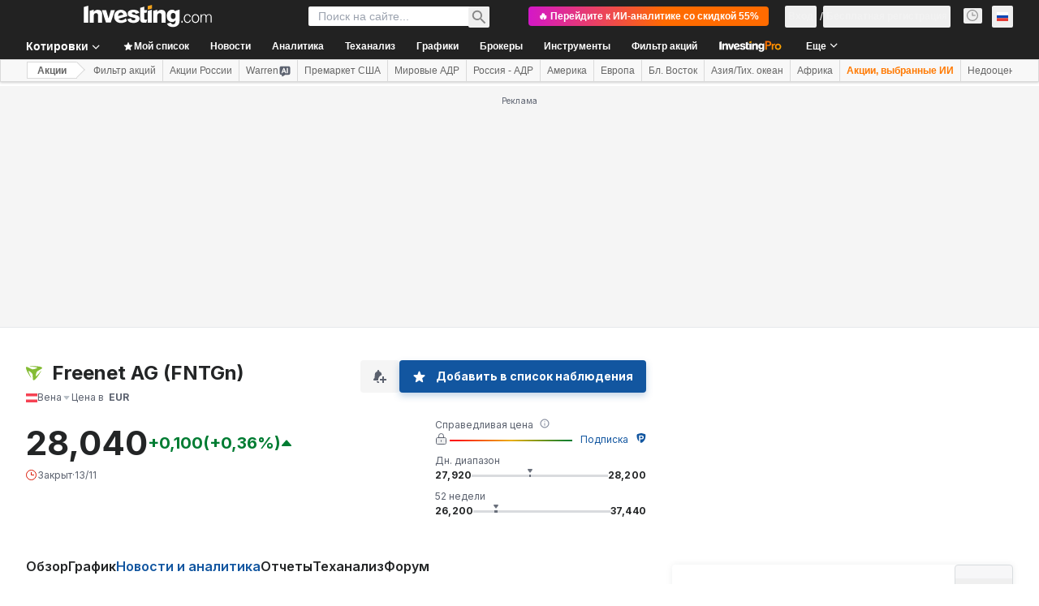

--- FILE ---
content_type: application/javascript
request_url: https://promos.investing.com/eu-a4flkt7l2b/z9gd/800129/ru.investing.com/jsonp/z?cb=1763082650020&dre=l&callback=jQuery112404159010807246084_1763082650000&_=1763082650001
body_size: 706
content:
jQuery112404159010807246084_1763082650000({"dre":"l","success":true,"response":"[base64].[base64].Rg.RvRJuJjrTxqQAPFEKG1xBn5iTB7ic5a8qqHPQVADsnvL4U5UHpUDnwk5EBlCqcWIAkoxkpL.M0zN6AtKJLIGbSArS7UnqQoq3oQM4lxfFCU9DEAlwbFikcRAkB0LdalhUotFqPQqh0XoQSAA___"});

--- FILE ---
content_type: image/svg+xml
request_url: https://cdn.investing.com/entities-logos/884249.svg
body_size: 38
content:
<svg xmlns="http://www.w3.org/2000/svg" version="1.2" viewBox="0 0 1556 1357"><path fill="#84bc34" d="M605.1 301.4c-49.9-11.1-102.1-31.1-276.4-122.2-231.9-118.9-283-127.8-313-78.9-39.9 64.4-3.3 227.7 156.5 525.5 103.3 195.5 266.4 447.7 296.4 481 6.7 6.7 14.4 8.9 21.1 4.5 6.6-4.5 10-10 4.4-20-24.4-45.6-108.7-221.1-147.6-312.2-91-220-112.1-294.4-81-311.1 8.9-4.4 20-1.1 45.5 13.4 87.7 46.6 280.8 195.5 315.2 299.9 14.4 45.6 22.2 97.8 25.5 284.4 4.5 245.5 22.2 291.1 82.2 291.1 79.9 0 213.1-111.1 411.8-388.8 130.9-182.2 284.1-438.9 299.6-480 4.5-8.9 0-15.5-5.5-20-6.7-4.4-14.4-3.3-20 5.6-30 42.2-150.9 198.8-217.5 275.5C1043.5 931.3 985.8 984.6 953.6 968c-8.8-4.5-11.1-15.6-11.1-42.3 0-95.5 41.1-325.5 121-403.2 34.4-34.5 81.1-66.7 253.1-162.2C1544.1 233.6 1576.3 197 1546.3 147 1506.4 82.5 1337.7 30.3 978.1 9.2 743.9-5.2 427.5.3 382 8.1c-10 1.1-14.4 6.7-15.5 14.4 0 6.7 4.4 13.4 15.5 13.4 54.4 3.3 260.9 22.2 365.2 36.6 249.7 35.6 329.6 56.7 329.6 91.1 0 8.9-8.8 16.7-34.4 30-89.9 51.1-325.2 132.2-437.3 107.8z"/></svg>

--- FILE ---
content_type: application/javascript
request_url: https://cdn.investing.com/x/407d2d8/_next/static/407d2d8/_buildManifest.js
body_size: 6507
content:
self.__BUILD_MANIFEST=function(i,s,e,a,c,n,t,o,r,d,u,h,l,b,k,g,m,p,f,q,v,j,y,w,z,x,_,I,B,F,A,D,P,S,E,L,M,N,T,U,C,H,R,G,J,K,O,Q,V,W,X,Y,Z,$,ii,is,ie,ia,ic,it){return{__rewrites:{afterFiles:[{has:i,source:"/equities/africa",destination:"/equities/continents/africa"},{has:i,source:"/equities/americas",destination:"/equities/continents/americas"},{has:i,source:"/equities/asia-pacific",destination:"/equities/continents/asia-pacific"},{has:i,source:"/equities/europe",destination:"/equities/continents/europe"},{has:i,source:"/equities/middle-east",destination:"/equities/continents/middle-east"},{has:i,source:"/equities/argentina",destination:"/equities/countries/argentina"},{has:i,source:"/equities/abu-dhabi",destination:"/equities/countries/abu-dhabi"},{has:i,source:"/equities/australia",destination:"/equities/countries/australia"},{has:i,source:"/equities/austria",destination:"/equities/countries/austria"},{has:i,source:"/equities/bahrain",destination:"/equities/countries/bahrain"},{has:i,source:"/equities/bangladesh",destination:"/equities/countries/bangladesh"},{has:i,source:"/equities/belgium",destination:"/equities/countries/belgium"},{has:i,source:"/equities/bosnia",destination:"/equities/countries/bosnia"},{has:i,source:"/equities/botswana",destination:"/equities/countries/botswana"},{has:i,source:"/equities/brazil",destination:"/equities/countries/brazil"},{has:i,source:"/equities/bulgaria",destination:"/equities/countries/bulgaria"},{has:i,source:"/equities/canada",destination:"/equities/countries/canada"},{has:i,source:"/equities/chile",destination:"/equities/countries/chile"},{has:i,source:"/equities/china",destination:"/equities/countries/china"},{has:i,source:"/equities/colombia",destination:"/equities/countries/colombia"},{has:i,source:"/equities/costa-rica",destination:"/equities/countries/costa-rica"},{has:i,source:"/equities/ivory-coast",destination:"/equities/countries/ivory-coast"},{has:i,source:"/equities/croatia",destination:"/equities/countries/croatia"},{has:i,source:"/equities/cyprus",destination:"/equities/countries/cyprus"},{has:i,source:"/equities/czech-republic",destination:"/equities/countries/czech-republic"},{has:i,source:"/equities/denmark",destination:"/equities/countries/denmark"},{has:i,source:"/equities/dubai",destination:"/equities/countries/dubai"},{has:i,source:"/equities/egypt",destination:"/equities/countries/egypt"},{has:i,source:"/equities/estonia",destination:"/equities/countries/estonia"},{has:i,source:"/equities/finland",destination:"/equities/countries/finland"},{has:i,source:"/equities/france",destination:"/equities/countries/france"},{has:i,source:"/equities/germany",destination:"/equities/countries/germany"},{has:i,source:"/equities/greece",destination:"/equities/countries/greece"},{has:i,source:"/equities/hong-kong",destination:"/equities/countries/hong-kong"},{has:i,source:"/equities/hungary",destination:"/equities/countries/hungary"},{has:i,source:"/equities/iceland",destination:"/equities/countries/iceland"},{has:i,source:"/equities/india",destination:"/equities/countries/india"},{has:i,source:"/equities/indonesia",destination:"/equities/countries/indonesia"},{has:i,source:"/equities/iraq",destination:"/equities/countries/iraq"},{has:i,source:"/equities/ireland",destination:"/equities/countries/ireland"},{has:i,source:"/equities/israel",destination:"/equities/countries/israel"},{has:i,source:"/equities/italy",destination:"/equities/countries/italy"},{has:i,source:"/equities/jamaica",destination:"/equities/countries/jamaica"},{has:i,source:"/equities/japan",destination:"/equities/countries/japan"},{has:i,source:"/equities/jordan",destination:"/equities/countries/jordan"},{has:i,source:"/equities/kazakhstan",destination:"/equities/countries/kazakhstan"},{has:i,source:"/equities/kenya",destination:"/equities/countries/kenya"},{has:i,source:"/equities/kuwait",destination:"/equities/countries/kuwait"},{has:i,source:"/equities/latvia",destination:"/equities/countries/latvia"},{has:i,source:"/equities/lebanon",destination:"/equities/countries/lebanon"},{has:i,source:"/equities/lithuania",destination:"/equities/countries/lithuania"},{has:i,source:"/equities/luxembourg",destination:"/equities/countries/luxembourg"},{has:i,source:"/equities/malawi",destination:"/equities/countries/malawi"},{has:i,source:"/equities/malaysia",destination:"/equities/countries/malaysia"},{has:i,source:"/equities/malta",destination:"/equities/countries/malta"},{has:i,source:"/equities/mauritius",destination:"/equities/countries/mauritius"},{has:i,source:"/equities/mexico",destination:"/equities/countries/mexico"},{has:i,source:"/equities/mongolia",destination:"/equities/countries/mongolia"},{has:i,source:"/equities/montenegro",destination:"/equities/countries/montenegro"},{has:i,source:"/equities/morocco",destination:"/equities/countries/morocco"},{has:i,source:"/equities/namibia",destination:"/equities/countries/namibia"},{has:i,source:"/equities/netherlands",destination:"/equities/countries/netherlands"},{has:i,source:"/equities/new-zealand",destination:"/equities/countries/new-zealand"},{has:i,source:"/equities/nigeria",destination:"/equities/countries/nigeria"},{has:i,source:"/equities/norway",destination:"/equities/countries/norway"},{has:i,source:"/equities/oman",destination:"/equities/countries/oman"},{has:i,source:"/equities/pakistan",destination:"/equities/countries/pakistan"},{has:i,source:"/equities/palestine",destination:"/equities/countries/palestine"},{has:i,source:"/equities/peru",destination:"/equities/countries/peru"},{has:i,source:"/equities/philippines",destination:"/equities/countries/philippines"},{has:i,source:"/equities/poland",destination:"/equities/countries/poland"},{has:i,source:"/equities/portugal",destination:"/equities/countries/portugal"},{has:i,source:"/equities/qatar",destination:"/equities/countries/qatar"},{has:i,source:"/equities/romania",destination:"/equities/countries/romania"},{has:i,source:"/equities/russia",destination:"/equities/countries/russia"},{has:i,source:"/equities/rwanda",destination:"/equities/countries/rwanda"},{has:i,source:"/equities/saudi-arabia",destination:"/equities/countries/saudi-arabia"},{has:i,source:"/equities/serbia",destination:"/equities/countries/serbia"},{has:i,source:"/equities/singapore",destination:"/equities/countries/singapore"},{has:i,source:"/equities/slovakia",destination:"/equities/countries/slovakia"},{has:i,source:"/equities/slovenia",destination:"/equities/countries/slovenia"},{has:i,source:"/equities/south-africa",destination:"/equities/countries/south-africa"},{has:i,source:"/equities/south-korea",destination:"/equities/countries/south-korea"},{has:i,source:"/equities/spain",destination:"/equities/countries/spain"},{has:i,source:"/equities/sri-lanka",destination:"/equities/countries/sri-lanka"},{has:i,source:"/equities/sweden",destination:"/equities/countries/sweden"},{has:i,source:"/equities/switzerland",destination:"/equities/countries/switzerland"},{has:i,source:"/equities/taiwan",destination:"/equities/countries/taiwan"},{has:i,source:"/equities/tanzania",destination:"/equities/countries/tanzania"},{has:i,source:"/equities/thailand",destination:"/equities/countries/thailand"},{has:i,source:"/equities/tunisia",destination:"/equities/countries/tunisia"},{has:i,source:"/equities/turkey",destination:"/equities/countries/turkey"},{has:i,source:"/equities/uganda",destination:"/equities/countries/uganda"},{has:i,source:"/equities/united-kingdom",destination:"/equities/countries/united-kingdom"},{has:i,source:"/equities/ukraine",destination:"/equities/countries/ukraine"},{has:i,source:"/equities/united-states",destination:"/equities/countries/united-states"},{has:i,source:"/equities/venezuela",destination:"/equities/countries/venezuela"},{has:i,source:"/equities/vietnam",destination:"/equities/countries/vietnam"},{has:i,source:"/equities/zambia",destination:"/equities/countries/zambia"},{has:i,source:"/equities/zimbabwe",destination:"/equities/countries/zimbabwe"},{has:i,source:"/indices/argentina-indices",destination:"/indices/countries/argentina-indices"},{has:i,source:"/indices/australia-indices",destination:"/indices/countries/australia-indices"},{has:i,source:"/indices/austria-indices",destination:"/indices/countries/austria-indices"},{has:i,source:"/indices/bahrain-indices",destination:"/indices/countries/bahrain-indices"},{has:i,source:"/indices/bangladesh-indices",destination:"/indices/countries/bangladesh-indices"},{has:i,source:"/indices/belgium-indices",destination:"/indices/countries/belgium-indices"},{has:i,source:"/indices/bosnia-indices",destination:"/indices/countries/bosnia-indices"},{has:i,source:"/indices/botswana-indices",destination:"/indices/countries/botswana-indices"},{has:i,source:"/indices/brazil-indices",destination:"/indices/countries/brazil-indices"},{has:i,source:"/indices/bulgaria-indices",destination:"/indices/countries/bulgaria-indices"},{has:i,source:"/indices/canada-indices",destination:"/indices/countries/canada-indices"},{has:i,source:"/indices/chile-indices",destination:"/indices/countries/chile-indices"},{has:i,source:"/indices/china-indices",destination:"/indices/countries/china-indices"},{has:i,source:"/indices/colombia-indices",destination:"/indices/countries/colombia-indices"},{has:i,source:"/indices/costa-rica-indices",destination:"/indices/countries/costa-rica-indices"},{has:i,source:"/indices/ivory-coast-indices",destination:"/indices/countries/ivory-coast-indices"},{has:i,source:"/indices/croatia-indices",destination:"/indices/countries/croatia-indices"},{has:i,source:"/indices/cyprus-indices",destination:"/indices/countries/cyprus-indices"},{has:i,source:"/indices/czech-republic-indices",destination:"/indices/countries/czech-republic-indices"},{has:i,source:"/indices/denmark-indices",destination:"/indices/countries/denmark-indices"},{has:i,source:"/indices/dubai-indices",destination:"/indices/countries/dubai-indices"},{has:i,source:"/indices/egypt-indices",destination:"/indices/countries/egypt-indices"},{has:i,source:"/indices/estonia-indices",destination:"/indices/countries/estonia-indices"},{has:i,source:"/indices/finland-indices",destination:"/indices/countries/finland-indices"},{has:i,source:"/indices/france-indices",destination:"/indices/countries/france-indices"},{has:i,source:"/indices/germany-indices",destination:"/indices/countries/germany-indices"},{has:i,source:"/indices/greece-indices",destination:"/indices/countries/greece-indices"},{has:i,source:"/indices/hong-kong-indices",destination:"/indices/countries/hong-kong-indices"},{has:i,source:"/indices/hungary-indices",destination:"/indices/countries/hungary-indices"},{has:i,source:"/indices/iceland-indices",destination:"/indices/countries/iceland-indices"},{has:i,source:"/indices/india-indices",destination:"/indices/countries/india-indices"},{has:i,source:"/indices/indonesia-indices",destination:"/indices/countries/indonesia-indices"},{has:i,source:"/indices/iraq-indices",destination:"/indices/countries/iraq-indices"},{has:i,source:"/indices/ireland-indices",destination:"/indices/countries/ireland-indices"},{has:i,source:"/indices/israeli-indices",destination:"/indices/countries/israeli-indices"},{has:i,source:"/indices/italy-indices",destination:"/indices/countries/italy-indices"},{has:i,source:"/indices/jamaica-indices",destination:"/indices/countries/jamaica-indices"},{has:i,source:"/indices/japan-indices",destination:"/indices/countries/japan-indices"},{has:i,source:"/indices/jordan-indices",destination:"/indices/countries/jordan-indices"},{has:i,source:"/indices/kazakhstan-indices",destination:"/indices/countries/kazakhstan-indices"},{has:i,source:"/indices/kenya-indices",destination:"/indices/countries/kenya-indices"},{has:i,source:"/indices/kuwaiti-indices",destination:"/indices/countries/kuwaiti-indices"},{has:i,source:"/indices/latvia-indices",destination:"/indices/countries/latvia-indices"},{has:i,source:"/indices/lebanon-indices",destination:"/indices/countries/lebanon-indices"},{has:i,source:"/indices/lithuania-indices",destination:"/indices/countries/lithuania-indices"},{has:i,source:"/indices/luxembourg-indices",destination:"/indices/countries/luxembourg-indices"},{has:i,source:"/indices/malawi-indices",destination:"/indices/countries/malawi-indices"},{has:i,source:"/indices/malaysia-indices",destination:"/indices/countries/malaysia-indices"},{has:i,source:"/indices/malta-indices",destination:"/indices/countries/malta-indices"},{has:i,source:"/indices/mauritius-indices",destination:"/indices/countries/mauritius-indices"},{has:i,source:"/indices/mexico-indices",destination:"/indices/countries/mexico-indices"},{has:i,source:"/indices/mongolia-indices",destination:"/indices/countries/mongolia-indices"},{has:i,source:"/indices/montenegro-indices",destination:"/indices/countries/montenegro-indices"},{has:i,source:"/indices/morocco-indices",destination:"/indices/countries/morocco-indices"},{has:i,source:"/indices/namibia-indices",destination:"/indices/countries/namibia-indices"},{has:i,source:"/indices/netherlands-indices",destination:"/indices/countries/netherlands-indices"},{has:i,source:"/indices/new-zealand-indices",destination:"/indices/countries/new-zealand-indices"},{has:i,source:"/indices/nigeria-indices",destination:"/indices/countries/nigeria-indices"},{has:i,source:"/indices/norway-indices",destination:"/indices/countries/norway-indices"},{has:i,source:"/indices/oman-indices",destination:"/indices/countries/oman-indices"},{has:i,source:"/indices/pakistan-indices",destination:"/indices/countries/pakistan-indices"},{has:i,source:"/indices/palestine-indices",destination:"/indices/countries/palestine-indices"},{has:i,source:"/indices/peru-indices",destination:"/indices/countries/peru-indices"},{has:i,source:"/indices/philippines-indices",destination:"/indices/countries/philippines-indices"},{has:i,source:"/indices/poland-indices",destination:"/indices/countries/poland-indices"},{has:i,source:"/indices/portugal-indices",destination:"/indices/countries/portugal-indices"},{has:i,source:"/indices/qatar-indices",destination:"/indices/countries/qatar-indices"},{has:i,source:"/indices/romania-indices",destination:"/indices/countries/romania-indices"},{has:i,source:"/indices/russia-indices",destination:"/indices/countries/russia-indices"},{has:i,source:"/indices/rwanda-indices",destination:"/indices/countries/rwanda-indices"},{has:i,source:"/indices/saudi-arabia-indices",destination:"/indices/countries/saudi-arabia-indices"},{has:i,source:"/indices/serbia-indices",destination:"/indices/countries/serbia-indices"},{has:i,source:"/indices/singapore-indices",destination:"/indices/countries/singapore-indices"},{has:i,source:"/indices/slovakia-indices",destination:"/indices/countries/slovakia-indices"},{has:i,source:"/indices/slovenia-indices",destination:"/indices/countries/slovenia-indices"},{has:i,source:"/indices/south-africa-indices",destination:"/indices/countries/south-africa-indices"},{has:i,source:"/indices/south-korea-indices",destination:"/indices/countries/south-korea-indices"},{has:i,source:"/indices/spain-indices",destination:"/indices/countries/spain-indices"},{has:i,source:"/indices/sri-lanka-indices",destination:"/indices/countries/sri-lanka-indices"},{has:i,source:"/indices/sweden-indices",destination:"/indices/countries/sweden-indices"},{has:i,source:"/indices/switzerland-indices",destination:"/indices/countries/switzerland-indices"},{has:i,source:"/indices/taiwan-indices",destination:"/indices/countries/taiwan-indices"},{has:i,source:"/indices/tanzania-indices",destination:"/indices/countries/tanzania-indices"},{has:i,source:"/indices/thailand-indices",destination:"/indices/countries/thailand-indices"},{has:i,source:"/indices/tunisia-indices",destination:"/indices/countries/tunisia-indices"},{has:i,source:"/indices/turkey-indices",destination:"/indices/countries/turkey-indices"},{has:i,source:"/indices/uganda-indices",destination:"/indices/countries/uganda-indices"},{has:i,source:"/indices/uk-indices",destination:"/indices/countries/uk-indices"},{has:i,source:"/indices/ukraine-indices",destination:"/indices/countries/ukraine-indices"},{has:i,source:"/indices/usa-indices",destination:"/indices/countries/usa-indices"},{has:i,source:"/indices/venezuela-indices",destination:"/indices/countries/venezuela-indices"},{has:i,source:"/indices/vietnam-indices",destination:"/indices/countries/vietnam-indices"},{has:i,source:"/indices/zambia-indices",destination:"/indices/countries/zambia-indices"},{has:i,source:"/indices/zimbabwe-indices",destination:"/indices/countries/zimbabwe-indices"},{has:i,source:"/equities/:country-adrs",destination:"/equities/adrs/:country"},{has:i,source:"/equities/:country(abu-dhabi|argentina|australia|austria|bahrain|bangladesh|belgium|bosnia|botswana|brazil|bulgaria|canada|chile|china|colombia|costa-rica|croatia|cyprus|czech-republic|denmark|egypt|estonia|finland|france|germany|greece|hong-kong|hungary|iceland|india|indonesia|iraq|ireland|israel|italy|ivory-coast|jamaica|japan|jordan|kazakhstan|kenya|kuwait|latvia|lebanon|lithuania|luxembourg|malawi|malaysia|malta|mauritius|mexico|mongolia|montenegro|morocco|namibia|netherlands|new-zealand|nigeria|norway|oman|pakistan|palestine|peru|philippines|poland|portugal|qatar|romania|russia|rwanda|saudi-arabia|serbia|singapore|slovakia|slovenia|south-africa|south-korea|spain|sri-lanka|sweden|switzerland|taiwan|tanzania|thailand|tunisia|turkey|uae|uganda|ukraine|united-kingdom|united-states|venezuela|vietnam|zambia|zimbabwe)/:metric(52-week-high|52-week-low|most-active-stocks|top-stock-gainers|top-stock-losers)",destination:"/equities/country-metrics/:country?metric=:metric"},{has:i,source:"/equities/:metric(52-week-high|52-week-low|most-active-stocks|top-stock-gainers|top-stock-losers)",destination:"/equities/country-metrics/default?metric=:metric"},{has:i,source:"/equities/most-undervalued",destination:"/equities/country-metrics/most-undervalued?country=default"},{has:i,source:"/equities/:country(abu-dhabi|argentina|australia|austria|bahrain|bangladesh|belgium|bosnia|botswana|brazil|bulgaria|canada|chile|china|colombia|costa-rica|croatia|cyprus|czech-republic|denmark|egypt|estonia|finland|france|germany|greece|hong-kong|hungary|iceland|india|indonesia|iraq|ireland|israel|italy|ivory-coast|jamaica|japan|jordan|kazakhstan|kenya|kuwait|latvia|lebanon|lithuania|luxembourg|malawi|malaysia|malta|mauritius|mexico|mongolia|montenegro|morocco|namibia|netherlands|new-zealand|nigeria|norway|oman|pakistan|palestine|peru|philippines|poland|portugal|qatar|romania|russia|rwanda|saudi-arabia|serbia|singapore|slovakia|slovenia|south-africa|south-korea|spain|sri-lanka|sweden|switzerland|taiwan|tanzania|thailand|tunisia|turkey|uae|uganda|ukraine|united-kingdom|united-states|venezuela|vietnam|zambia|zimbabwe)/most-undervalued",destination:"/equities/country-metrics/most-undervalued?country=:country"},{has:i,source:"/equities/most-overvalued",destination:"/equities/country-metrics/most-overvalued?country=default"},{has:i,source:"/equities/:country(abu-dhabi|argentina|australia|austria|bahrain|bangladesh|belgium|bosnia|botswana|brazil|bulgaria|canada|chile|china|colombia|costa-rica|croatia|cyprus|czech-republic|denmark|egypt|estonia|finland|france|germany|greece|hong-kong|hungary|iceland|india|indonesia|iraq|ireland|israel|italy|ivory-coast|jamaica|japan|jordan|kazakhstan|kenya|kuwait|latvia|lebanon|lithuania|luxembourg|malawi|malaysia|malta|mauritius|mexico|mongolia|montenegro|morocco|namibia|netherlands|new-zealand|nigeria|norway|oman|pakistan|palestine|peru|philippines|poland|portugal|qatar|romania|russia|rwanda|saudi-arabia|serbia|singapore|slovakia|slovenia|south-africa|south-korea|spain|sri-lanka|sweden|switzerland|taiwan|tanzania|thailand|tunisia|turkey|uae|uganda|ukraine|united-kingdom|united-states|venezuela|vietnam|zambia|zimbabwe)/most-overvalued",destination:"/equities/country-metrics/most-overvalued?country=:country"}],beforeFiles:[{has:i,source:"/health",destination:"/api/_health"},{has:i,source:"/metrics",destination:"/api/_metrics"},{has:i,source:"/next/user/sign-out",destination:"/api/sign-out"}],fallback:[]},__routerFilterStatic:{numItems:8,errorRate:1e-4,numBits:154,numHashes:14,bitArray:[0,1,1,0,u,u,h,h,u,u,u,u,u,u,u,u,h,h,h,u,h,u,h,h,h,h,h,u,u,u,u,h,h,u,h,h,h,h,h,h,h,u,h,h,h,u,h,u,u,u,u,u,h,u,h,h,h,u,u,u,u,u,u,h,h,u,h,h,u,h,h,h,h,u,u,u,h,h,u,u,u,u,h,u,u,u,h,u,h,u,h,h,h,h,h,h,u,u,u,u,u,h,u,h,h,h,h,h,u,h,u,h,u,u,h,h,h,u,h,u,u,u,u,u,h,u,u,u,h,u,h,u,u,h,h,u,h,u,h,h,u,u,h,h,h,h,h,h,u,u,h,h,u,u]},__routerFilterDynamic:{numItems:h,errorRate:1e-4,numBits:20,numHashes:14,bitArray:[u,u,h,u,h,u,u,u,h,u,u,u,h,h,h,h,h,u,u,h]},"/":[n,b,w,s,e,a,c,t,o,r,d,k,l,g,m,f,D,"static/chunks/4602-8e33e15160ff0064.js",W,"static/css/1410a72d54f2ad83.css","static/chunks/pages/index-8ab33f563172613c.js"],"/_error":["static/chunks/pages/_error-33e30204566a169c.js"],"/analysis":[n,b,s,e,a,c,t,o,r,d,k,p,M,X,Y,"static/chunks/pages/analysis-a9839116bff558c3.js"],"/analysis/[...params]":[n,b,w,N,Z,s,e,a,c,t,o,r,d,k,p,T,$,"static/css/0ac35cadb00ddd4a.css","static/chunks/pages/analysis/[...params]-7f57aa1fd503a04a.js"],"/article-hooks-preview":[N,T,"static/chunks/pages/article-hooks-preview-b1487336bdc8bf93.js"],"/charts":[n,s,e,a,c,t,o,r,d,"static/css/12b6e324d5d924a7.css","static/chunks/pages/charts-91447f9b63e02d07.js"],"/charts/cryptocurrency-charts":[n,s,e,a,c,t,o,r,d,z,x,"static/chunks/pages/charts/cryptocurrency-charts-5169257f1b2c2437.js"],"/charts/forex-charts":[n,s,e,a,c,t,o,r,d,z,x,"static/chunks/pages/charts/forex-charts-c7bf2cd307412ce0.js"],"/charts/futures-charts":[n,s,e,a,c,t,o,r,d,z,x,"static/chunks/pages/charts/futures-charts-32cccdd5643115f8.js"],"/charts/indices-charts":[n,s,e,a,c,t,o,r,d,z,x,"static/chunks/pages/charts/indices-charts-75136f7c730c0298.js"],"/charts/live-charts":[n,s,e,a,c,t,o,r,d,z,x,"static/chunks/pages/charts/live-charts-cc901f5b3f877ccb.js"],"/charts/multiple-forex-streaming-charts":[n,s,e,a,c,t,o,r,d,z,x,"static/chunks/pages/charts/multiple-forex-streaming-charts-37f9f85a5d4f57e4.js"],"/charts/multiple-indices-streaming-charts":[n,s,e,a,c,t,o,r,d,z,x,"static/chunks/pages/charts/multiple-indices-streaming-charts-692fc94517f89d85.js"],"/charts/stocks-charts":[n,s,e,a,c,t,o,r,d,z,x,"static/chunks/pages/charts/stocks-charts-951e535bfc6d4396.js"],"/commodities":[n,s,e,a,c,t,o,r,d,l,g,m,_,I,"static/chunks/pages/commodities-3ca39203d368d000.js"],"/commodities/energy":[n,s,e,a,c,t,o,r,d,l,g,m,_,I,"static/chunks/pages/commodities/energy-bc1e220ccb588fc7.js"],"/commodities/grains":[n,s,e,a,c,t,o,r,d,l,g,m,_,I,"static/chunks/pages/commodities/grains-bd9190978efa0abe.js"],"/commodities/meats":[n,s,e,a,c,t,o,r,d,l,g,m,_,I,"static/chunks/pages/commodities/meats-bc7faa41df41068d.js"],"/commodities/metals":[n,s,e,a,c,t,o,r,d,l,g,m,_,I,"static/chunks/pages/commodities/metals-70c5a14265bbee23.js"],"/commodities/real-time-futures":[n,b,s,e,a,c,t,o,r,d,k,l,p,g,m,f,q,v,j,"static/chunks/pages/commodities/real-time-futures-2e5a5bf84d98a459.js"],"/commodities/softs":[n,s,e,a,c,t,o,r,d,l,g,m,_,I,"static/chunks/pages/commodities/softs-3fbaa11a95ad0950.js"],"/commodities/[...commodity]":[n,s,e,a,c,t,o,r,d,y,"static/chunks/pages/commodities/[...commodity]-af3e59b39117cd8b.js"],"/crypto":[n,b,s,e,a,c,t,o,r,d,k,l,p,g,m,L,"static/css/77cf6160eb693318.css","static/chunks/pages/crypto-560332a4948d7ae4.js"],"/crypto/currencies":[n,s,e,a,c,t,o,r,d,l,ii,is,"static/chunks/pages/crypto/currencies-5fc8f2e716af28dd.js"],"/crypto/currencies/[path]":[n,s,e,a,c,t,o,r,d,l,ii,is,"static/chunks/pages/crypto/currencies/[path]-6ed4c7ebbb94d627.js"],"/crypto/[...crypto]":[n,s,e,a,c,t,o,r,d,y,"static/chunks/pages/crypto/[...crypto]-0780e44d3dbd9e17.js"],"/currencies/fx-futures":[n,b,s,e,a,c,t,o,r,d,k,l,p,g,m,f,q,v,j,"static/chunks/pages/currencies/fx-futures-fca37e07eb061861.js"],"/currencies/single-currency-crosses":[n,b,s,e,a,c,t,o,r,d,k,l,p,g,m,f,q,v,j,"static/chunks/pages/currencies/single-currency-crosses-49909e43c15a4cf5.js"],"/currencies/streaming-forex-rates-majors":[n,b,s,e,a,c,t,o,r,d,k,l,p,g,m,f,q,v,j,"static/chunks/pages/currencies/streaming-forex-rates-majors-19376b7aaefdaf6b.js"],"/currencies/[[...currency]]":[n,b,s,e,a,c,t,o,r,d,k,p,"static/chunks/1850-fc5962dd4d0f54ab.js","static/chunks/3507-e813f419cfe62969.js",M,"static/chunks/3368-d57b4aeea00a0323.js","static/chunks/9239-7fb0d9564ec13751.js","static/chunks/32-5aa1e3ad14d635ee.js","static/chunks/8417-c2e03fc88f8f7f5e.js",D,"static/css/bb95f0ede5e58b44.css","static/chunks/pages/currencies/[[...currency]]-faf6f7564c75323b.js"],"/discover/ai-robotics-etfs":[n,b,s,e,a,c,t,o,r,d,k,l,p,g,m,f,q,v,j,"static/chunks/pages/discover/ai-robotics-etfs-5de404cebc15bfad.js"],"/discover/ai-stocks":[n,b,s,e,a,c,t,o,r,d,k,l,p,g,m,f,q,v,j,"static/chunks/pages/discover/ai-stocks-51a1712604f852e8.js"],"/discover/airlines-stocks":[n,b,s,e,a,c,t,o,r,d,k,l,p,g,m,f,q,v,j,"static/chunks/pages/discover/airlines-stocks-0476b02f86bc1ad0.js"],"/discover/automotive-stocks":[n,b,s,e,a,c,t,o,r,d,k,l,p,g,m,f,q,v,j,"static/chunks/pages/discover/automotive-stocks-e919eebfc4c8618e.js"],"/discover/bank-stocks":[n,b,s,e,a,c,t,o,r,d,k,l,p,g,m,f,q,v,j,"static/chunks/pages/discover/bank-stocks-ff3de6181c371c16.js"],"/discover/best-stocks-under-10":[n,b,s,e,a,c,t,o,r,d,k,l,p,g,m,f,q,v,j,"static/chunks/pages/discover/best-stocks-under-10-ae7860d82adc5c60.js"],"/discover/bitcoin-etfs":[n,b,s,e,a,c,t,o,r,d,k,l,p,g,m,f,q,v,j,"static/chunks/pages/discover/bitcoin-etfs-9e569ef35f50ddd0.js"],"/discover/brazil-acoes-eua":[n,b,s,e,a,c,t,o,r,d,k,l,p,g,m,f,q,v,j,"static/chunks/pages/discover/brazil-acoes-eua-5731fbbba1b4a86a.js"],"/discover/brazil-agro-stocks":[n,b,s,e,a,c,t,o,r,d,k,l,p,g,m,f,q,v,j,"static/chunks/pages/discover/brazil-agro-stocks-44caa765adc1d847.js"],"/discover/brazil-bdrs":[n,b,s,e,a,c,t,o,r,d,k,l,p,g,m,f,q,v,j,"static/chunks/pages/discover/brazil-bdrs-7db91bb0db30e06d.js"],"/discover/brazil-etfs-cripto-bitcoin":[n,b,s,e,a,c,t,o,r,d,k,l,p,g,m,f,q,v,j,"static/chunks/pages/discover/brazil-etfs-cripto-bitcoin-98b621bb7603dcd6.js"],"/discover/brazil-fi-infras":[n,b,s,e,a,c,t,o,r,d,k,l,p,g,m,f,q,v,j,"static/chunks/pages/discover/brazil-fi-infras-a6b6beb6b731688b.js"],"/discover/brazil-fips":[n,b,s,e,a,c,t,o,r,d,k,l,p,g,m,f,q,v,j,"static/chunks/pages/discover/brazil-fips-18fc3cc6dbc87aeb.js"],"/discover/brazil-real-estate-stocks":[n,b,s,e,a,c,t,o,r,d,k,l,p,g,m,f,q,v,j,"static/chunks/pages/discover/brazil-real-estate-stocks-2ce118c4f64be877.js"],"/discover/crypto-etfs":[n,b,s,e,a,c,t,o,r,d,k,l,p,g,m,f,q,v,j,"static/chunks/pages/discover/crypto-etfs-fc38f4c415afaf4b.js"],"/discover/cybersecurity-stocks":[n,b,s,e,a,c,t,o,r,d,k,l,p,g,m,f,q,v,j,"static/chunks/pages/discover/cybersecurity-stocks-21fae9335fbee75c.js"],"/discover/edtech-stocks":[n,b,s,e,a,c,t,o,r,d,k,l,p,g,m,f,q,v,j,"static/chunks/pages/discover/edtech-stocks-0df9b8b3c26a6630.js"],"/discover/electric-vehicles-stocks":[n,b,s,e,a,c,t,o,r,d,k,l,p,g,m,f,q,v,j,"static/chunks/pages/discover/electric-vehicles-stocks-24f63d568f2346a8.js"],"/discover/football-clubs-stocks":[n,b,s,e,a,c,t,o,r,d,k,l,p,g,m,f,q,v,j,"static/chunks/pages/discover/football-clubs-stocks-e8de62f4e8ca99bc.js"],"/discover/football-fan-tokens":[n,b,s,e,a,c,t,o,r,d,k,l,p,g,m,f,q,v,j,"static/chunks/pages/discover/football-fan-tokens-0b2ecaba72438683.js"],"/discover/gaming-stocks":[n,b,s,e,a,c,t,o,r,d,k,l,p,g,m,f,q,v,j,"static/chunks/pages/discover/gaming-stocks-e99dba63d293932f.js"],"/discover/high-dividend-stocks":[n,b,s,e,a,c,t,o,r,d,k,l,p,g,m,f,q,v,j,"static/chunks/pages/discover/high-dividend-stocks-6bb7e8e000f3896a.js"],"/discover/india-ai-stocks":[n,b,s,e,a,c,t,o,r,d,k,l,p,g,m,f,q,v,j,"static/chunks/pages/discover/india-ai-stocks-c9355f977c698d2d.js"],"/discover/india-defence-stocks":[n,b,s,e,a,c,t,o,r,d,k,l,p,g,m,f,q,v,j,"static/chunks/pages/discover/india-defence-stocks-7f385cb89a8a6adb.js"],"/discover/india-dividend-stocks":[n,b,s,e,a,c,t,o,r,d,k,l,p,g,m,f,q,v,j,"static/chunks/pages/discover/india-dividend-stocks-7f6090559568c9d3.js"],"/discover/india-ev-stocks":[n,b,s,e,a,c,t,o,r,d,k,l,p,g,m,f,q,v,j,"static/chunks/pages/discover/india-ev-stocks-3cb2565f4ac7abf6.js"],"/discover/india-green-energy-stocks":[n,b,s,e,a,c,t,o,r,d,k,l,p,g,m,f,q,v,j,"static/chunks/pages/discover/india-green-energy-stocks-cde6e1d0f2064d0e.js"],"/discover/india-it-stocks":[n,b,s,e,a,c,t,o,r,d,k,l,p,g,m,f,q,v,j,"static/chunks/pages/discover/india-it-stocks-2b50067b692bc5c1.js"],"/discover/india-renewable-energy-stocks":[n,b,s,e,a,c,t,o,r,d,k,l,p,g,m,f,q,v,j,"static/chunks/pages/discover/india-renewable-energy-stocks-9c8c94ad9d1a9674.js"],"/discover/india-semiconductor-stocks":[n,b,s,e,a,c,t,o,r,d,k,l,p,g,m,f,q,v,j,"static/chunks/pages/discover/india-semiconductor-stocks-836fa1a4ad0e351a.js"],"/discover/india-solar-energy-stocks":[n,b,s,e,a,c,t,o,r,d,k,l,p,g,m,f,q,v,j,"static/chunks/pages/discover/india-solar-energy-stocks-2b6f4015efe71e52.js"],"/discover/longevity-stocks":[n,b,s,e,a,c,t,o,r,d,k,l,p,g,m,f,q,v,j,"static/chunks/pages/discover/longevity-stocks-e1594b64f312e41f.js"],"/discover/nuclear-energy":[n,b,s,e,a,c,t,o,r,d,k,l,p,g,m,f,q,v,j,"static/chunks/pages/discover/nuclear-energy-dfd5f1eaaf5767f0.js"],"/discover/recession-proof-stocks":[n,b,s,e,a,c,t,o,r,d,k,l,p,g,m,f,q,v,j,"static/chunks/pages/discover/recession-proof-stocks-045e6744b4bc725d.js"],"/discover/renewable-energy-etfs":[n,b,s,e,a,c,t,o,r,d,k,l,p,g,m,f,q,v,j,"static/chunks/pages/discover/renewable-energy-etfs-ff5cda7279f843ce.js"],"/discover/renewable-energy-stocks":[n,b,s,e,a,c,t,o,r,d,k,l,p,g,m,f,q,v,j,"static/chunks/pages/discover/renewable-energy-stocks-9203656f76eff01f.js"],"/discover/starter-kit":[n,b,s,e,a,c,t,o,r,d,k,l,p,g,m,f,q,v,j,"static/chunks/pages/discover/starter-kit-7252eb92a3ca780e.js"],"/discover/top-dividend-stocks":[n,b,s,e,a,c,t,o,r,d,k,l,p,g,m,f,q,v,j,"static/chunks/pages/discover/top-dividend-stocks-ffb5046bbe4819d2.js"],"/earnings-calendar":[s,e,a,l,g,m,ie,"static/css/ec22248d782f45df.css","static/chunks/pages/earnings-calendar-afb46cd3c72e54fe.js"],"/economic-calendar":[n,s,e,a,c,t,o,r,d,D,ie,"static/css/8d584a04351f0bc0.css","static/chunks/pages/economic-calendar-02630546a6bff2dd.js"],"/economic-calendar/[slug]":[n,s,e,a,c,t,o,r,d,y,"static/chunks/pages/economic-calendar/[slug]-6c5b312f7ffe0575.js"],"/equities":[n,b,s,e,a,c,t,o,r,d,k,l,p,g,m,f,q,v,j,"static/chunks/pages/equities-1622af813f3ce253.js"],"/equities/adrs/[country]":[n,b,s,e,a,c,t,o,r,d,k,l,p,g,m,f,q,v,j,"static/chunks/pages/equities/adrs/[country]-dc10adbc5fcaf874.js"],"/equities/after-hours":[n,b,s,e,a,c,t,o,r,d,k,p,f,D,L,ia,"static/css/36cb69c93b6206a7.css","static/chunks/pages/equities/after-hours-5fecd0da53cb7324.js"],"/equities/cannabis-stocks":[n,b,s,e,a,c,t,o,r,d,k,l,p,g,m,f,q,v,j,"static/chunks/pages/equities/cannabis-stocks-1188bbf1081023f9.js"],"/equities/continents/[[...continent]]":[n,b,s,e,a,c,t,o,r,d,k,l,p,g,m,f,q,v,j,"static/chunks/pages/equities/continents/[[...continent]]-2490720562f5176c.js"],"/equities/countries/[[...country]]":[n,b,s,e,a,c,t,o,r,d,k,l,p,g,m,f,q,v,j,"static/chunks/pages/equities/countries/[[...country]]-d52ef5ae454ac204.js"],"/equities/country-metrics/most-overvalued":[n,b,B,U,s,e,a,c,t,o,r,d,k,l,q,C,ic,it,"static/chunks/pages/equities/country-metrics/most-overvalued-7908b476944598bb.js"],"/equities/country-metrics/most-undervalued":[n,b,B,U,s,e,a,c,t,o,r,d,k,l,q,C,ic,it,"static/chunks/pages/equities/country-metrics/most-undervalued-354325494d576149.js"],"/equities/country-metrics/[...country]":[n,b,s,e,a,c,t,o,r,d,k,l,p,g,m,f,q,v,j,"static/chunks/pages/equities/country-metrics/[...country]-de02ddd47c16191c.js"],"/equities/pre-market":[n,b,s,e,a,c,t,o,r,d,k,p,f,D,L,ia,"static/css/5a4fb7e09b88a549.css","static/chunks/pages/equities/pre-market-db3d35e5eaa22bb4.js"],"/equities/trending-stocks":[n,b,s,e,a,c,t,o,r,d,k,l,p,g,m,f,q,v,j,"static/chunks/pages/equities/trending-stocks-90a2b7dbdb874dcb.js"],"/equities/[...equity]":[n,s,e,a,c,t,o,r,d,y,"static/chunks/pages/equities/[...equity]-137c86a9692c1be8.js"],"/etfs/[[...etf]]":[n,s,e,a,c,t,o,r,d,y,"static/chunks/pages/etfs/[[...etf]]-079f2432370bb6c2.js"],"/indices":[n,s,e,a,c,t,o,r,d,l,g,m,q,"static/css/cbb1d8372693e3c2.css","static/chunks/pages/indices-cfba3d92c525c2d1.js"],"/indices/commodities-indices":[n,b,s,e,a,c,t,o,r,d,k,l,p,g,m,f,q,v,j,"static/chunks/pages/indices/commodities-indices-0ae631755065bbb9.js"],"/indices/countries/[[...country]]":[n,b,s,e,a,c,t,o,r,d,k,l,p,g,m,f,q,v,j,"static/chunks/pages/indices/countries/[[...country]]-5affb4f3d7d66d98.js"],"/indices/indices-cfds":[n,b,s,e,a,c,t,o,r,d,k,l,p,g,m,f,q,v,j,"static/chunks/pages/indices/indices-cfds-8c548400d1645c4d.js"],"/indices/indices-futures":[n,s,e,a,c,t,o,r,d,l,g,m,_,I,"static/chunks/pages/indices/indices-futures-21b7c05169381064.js"],"/indices/major-indices":[n,b,s,e,a,c,t,o,r,d,k,l,p,g,m,f,q,v,j,"static/chunks/pages/indices/major-indices-f905e08609ba6e0f.js"],"/indices/[...index]":[n,s,e,a,c,t,o,r,d,y,"static/chunks/pages/indices/[...index]-577bc69011dbbd27.js"],"/locales-preview":["static/chunks/pages/locales-preview-8e9fab006d475090.js"],"/news":[n,b,w,s,e,a,c,t,o,r,d,k,p,M,X,W,Y,"static/chunks/pages/news-74ee1333ade116bc.js"],"/news/headlines":[n,b,B,U,s,e,a,c,t,o,r,d,k,C,"static/css/2904de357237053a.css","static/chunks/pages/news/headlines-03b166195704c6f1.js"],"/news/[...params]":[n,b,w,N,Z,s,e,a,c,t,o,r,d,k,p,L,T,$,"static/css/2262f9800ec1115a.css","static/chunks/pages/news/[...params]-7e1a26ab986e3aad.js"],"/rates-bonds/brazil-tesouro-direto":[n,b,s,e,a,c,t,o,r,d,k,l,p,g,m,f,q,v,j,"static/chunks/pages/rates-bonds/brazil-tesouro-direto-ab5933ffc95ae9e6.js"],"/rates-bonds/financial-futures":[n,s,e,a,c,t,o,r,d,l,g,m,_,I,"static/chunks/pages/rates-bonds/financial-futures-c114b7fa743a9484.js"],"/rates-bonds/israel-makams":[n,b,s,e,a,c,t,o,r,d,k,l,p,g,m,f,q,v,j,"static/chunks/pages/rates-bonds/israel-makams-fef9194ce5937559.js"],"/rates-bonds/world-cds":[n,b,s,e,a,c,t,o,r,d,k,l,p,g,m,f,q,v,j,"static/chunks/pages/rates-bonds/world-cds-28133fdc749d5320.js"],"/rates-bonds/[[...bond]]":[n,s,e,a,c,t,o,r,d,y,"static/chunks/pages/rates-bonds/[[...bond]]-420483d2c9b561b0.js"],"/signup":["static/css/6ef0bbe86c7eb13d.css","static/chunks/pages/signup-b5f22ff3248d81cf.js"],"/stock-screener":[H,s,R,G,"static/chunks/pages/stock-screener-5f5208f1e71a1366.js"],"/stock-screener/[screeningId]":[H,s,R,G,"static/chunks/pages/stock-screener/[screeningId]-14139fe5d2d34ded.js"],"/stock-screener/[...friendlyPath]":[H,s,R,G,"static/chunks/pages/stock-screener/[...friendlyPath]-f2c3939e104d29fa.js"],"/top-strip-preview":["static/chunks/pages/top-strip-preview-52e5c00ae698426f.js"],"/warrenai":[w,B,F,P,s,e,a,c,A,S,E,J,K,O,"static/chunks/pages/warrenai-1a1ee09167109b1f.js"],"/warrenai/chat/[id]":[w,B,F,P,s,e,a,c,A,S,E,J,K,O,"static/chunks/pages/warrenai/chat/[id]-e4826149fbce1725.js"],"/warrenai/conversation/[id]":[B,F,P,A,S,E,"static/chunks/pages/warrenai/conversation/[id]-44b360fe613887f9.js"],"/warrenai/folder/[id]":[w,B,F,P,s,e,a,c,A,S,E,J,K,O,"static/chunks/pages/warrenai/folder/[id]-12ad64c3c7c6e343.js"],"/warrenai/login":[w,A,"static/chunks/pages/warrenai/login-f6b72069233825a1.js"],"/warrenai/share/[id]":[B,F,P,A,S,E,"static/chunks/pages/warrenai/share/[id]-3abe72cd87e7d0cf.js"],"/widgets-docs":[n,s,e,a,c,t,o,r,d,y,"static/chunks/pages/widgets-docs-8324fa26b9a6d22e.js"],"/widgets-docs/calendars/economic-calendar":[n,F,s,e,a,c,t,o,r,d,y,"static/chunks/pages/widgets-docs/calendars/economic-calendar-cc282b4c9bd70c88.js"],sortedPages:["/","/_app","/_error","/analysis","/analysis/[...params]","/article-hooks-preview","/charts","/charts/cryptocurrency-charts","/charts/forex-charts","/charts/futures-charts","/charts/indices-charts","/charts/live-charts","/charts/multiple-forex-streaming-charts","/charts/multiple-indices-streaming-charts","/charts/stocks-charts","/commodities","/commodities/energy","/commodities/grains","/commodities/meats","/commodities/metals","/commodities/real-time-futures","/commodities/softs","/commodities/[...commodity]","/crypto","/crypto/currencies","/crypto/currencies/[path]","/crypto/[...crypto]","/currencies/fx-futures","/currencies/single-currency-crosses","/currencies/streaming-forex-rates-majors","/currencies/[[...currency]]","/discover/ai-robotics-etfs","/discover/ai-stocks","/discover/airlines-stocks","/discover/automotive-stocks","/discover/bank-stocks","/discover/best-stocks-under-10","/discover/bitcoin-etfs","/discover/brazil-acoes-eua","/discover/brazil-agro-stocks","/discover/brazil-bdrs","/discover/brazil-etfs-cripto-bitcoin","/discover/brazil-fi-infras","/discover/brazil-fips","/discover/brazil-real-estate-stocks","/discover/crypto-etfs","/discover/cybersecurity-stocks","/discover/edtech-stocks","/discover/electric-vehicles-stocks","/discover/football-clubs-stocks","/discover/football-fan-tokens","/discover/gaming-stocks","/discover/high-dividend-stocks","/discover/india-ai-stocks","/discover/india-defence-stocks","/discover/india-dividend-stocks","/discover/india-ev-stocks","/discover/india-green-energy-stocks","/discover/india-it-stocks","/discover/india-renewable-energy-stocks","/discover/india-semiconductor-stocks","/discover/india-solar-energy-stocks","/discover/longevity-stocks","/discover/nuclear-energy","/discover/recession-proof-stocks","/discover/renewable-energy-etfs","/discover/renewable-energy-stocks","/discover/starter-kit","/discover/top-dividend-stocks","/earnings-calendar","/economic-calendar","/economic-calendar/[slug]","/equities","/equities/adrs/[country]","/equities/after-hours","/equities/cannabis-stocks","/equities/continents/[[...continent]]","/equities/countries/[[...country]]","/equities/country-metrics/most-overvalued","/equities/country-metrics/most-undervalued","/equities/country-metrics/[...country]","/equities/pre-market","/equities/trending-stocks","/equities/[...equity]","/etfs/[[...etf]]","/indices","/indices/commodities-indices","/indices/countries/[[...country]]","/indices/indices-cfds","/indices/indices-futures","/indices/major-indices","/indices/[...index]","/locales-preview","/news","/news/headlines","/news/[...params]","/rates-bonds/brazil-tesouro-direto","/rates-bonds/financial-futures","/rates-bonds/israel-makams","/rates-bonds/world-cds","/rates-bonds/[[...bond]]","/signup","/stock-screener","/stock-screener/[screeningId]","/stock-screener/[...friendlyPath]","/top-strip-preview","/warrenai","/warrenai/chat/[id]","/warrenai/conversation/[id]","/warrenai/folder/[id]","/warrenai/login","/warrenai/share/[id]","/widgets-docs","/widgets-docs/calendars/economic-calendar"]}}(void 0,"static/chunks/1759-bc591403f2d89b57.js","static/css/7cda3ae699a7eec1.css","static/chunks/1666-d4721b1715a9e6a2.js","static/chunks/8632-0a523211ec8be02f.js","static/chunks/8992-8a8e9eceb1b8e79f.js","static/chunks/58-c4cecedc595487f1.js","static/chunks/3103-8b2aaeaeda7a3a79.js","static/chunks/5059-0c72138849bc5e80.js","static/chunks/1423-15b699dda4148931.js",0,1,"static/chunks/5540-b5d95cd3e363237a.js","static/chunks/4031-924d4431a9b0c896.js","static/chunks/37-ef8493ab70fd8df3.js","static/chunks/5660-7f4274d9f910487c.js","static/chunks/31-7be45c94f5e18213.js","static/chunks/1435-9fb6116ebd90f953.js","static/chunks/54-73c3a139e432038b.js","static/chunks/65-63de94bbbee634f9.js","static/css/31aa6414126986b2.css","static/chunks/1134-215d2b6ff247c660.js","static/css/d392ec457543f0e1.css","static/chunks/4587-a775de1a9b29639a.js","static/chunks/1438-f81a8f5d4de41a86.js","static/css/b426b1ea82ff18fc.css","static/chunks/8696-1f531de17d49bf56.js","static/css/9ce69a9ab229ab45.css","static/chunks/340-29dfb559d08d2bc8.js","static/chunks/3830-a2b76c22645c22f2.js","static/chunks/6944-ce15b8d1653dee8d.js","static/chunks/475-a3493dfd2c9af3b2.js","static/chunks/9393-3ffd4d9bcb351ada.js","static/chunks/3632-255dcb1b542be4db.js","static/chunks/7342-bc9adf48d7ee83eb.js","static/chunks/3610-10761253d0cae04e.js","static/chunks/7983-b6699a77c88d057d.js","static/chunks/2915-4a3f1419b4806c66.js","static/css/75b415b4cc033280.css","static/chunks/3727-eb5fb84dda616849.js","static/chunks/1641-5a55e4f4c94c9804.js","static/chunks/4287-6281c4e3288fcada.js","static/chunks/9231-152ee4e176c771aa.js","static/css/329e8c6c5ce0a78d.css","static/chunks/9410-b2f5f3019f537fb6.js","static/chunks/7705-37d5095e5f9cb0eb.js","static/css/270c04737bdec42f.css",1e-4,14,"static/chunks/118-8fe8d9f4ca407638.js","static/chunks/6766-e96cdaf9830320bb.js","static/css/2c829cbb425008ec.css","static/chunks/2930-b792ac0cfcf849ec.js","static/chunks/9179-97ec04ed7a34fe26.js","static/chunks/541-504f414f155cbd66.js","static/css/4e8f6b8be158aa9d.css","static/chunks/1199-e116521912681a31.js","static/chunks/182-bbd2067d78ec7138.js","static/chunks/8720-0558688f589da632.js","static/css/f5cb250b65ceb215.css"),self.__BUILD_MANIFEST_CB&&self.__BUILD_MANIFEST_CB();